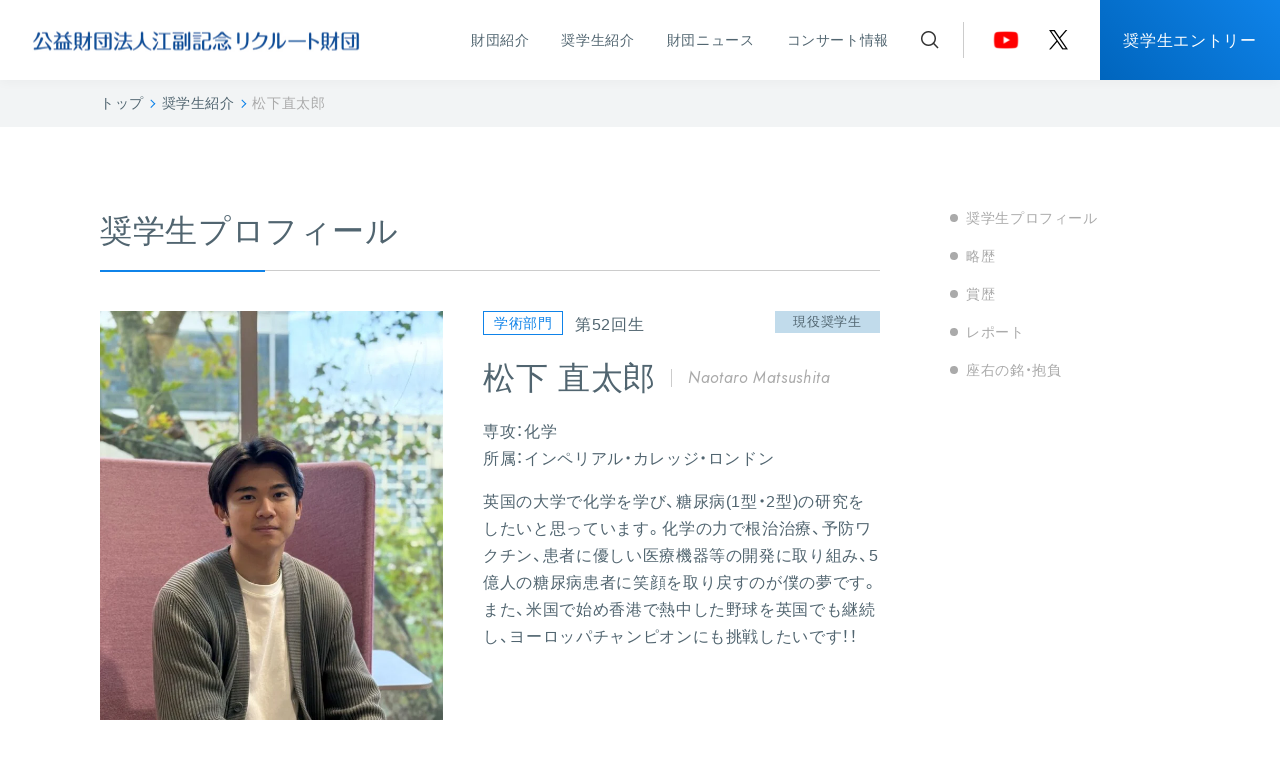

--- FILE ---
content_type: text/html; charset=UTF-8
request_url: https://www.recruit-foundation.org/academic/matsushita/
body_size: 9998
content:
<!DOCTYPE html>
<html dir="ltr" lang="ja" prefix="og: https://ogp.me/ns#">
<head>
<meta charset="UTF-8">
  <meta http-equiv="X-UA-Compatible" content="IE=edge">
  <meta name="format-detection" content="telephone=no">
  <meta name="viewport" content="width=device-width, initial-scale=1, minimum-scale=1, maximum-scale=1, user-scalable=no">

  <!-- fonts -->
  <link rel="preconnect" href="https://fonts.googleapis.com">
  <link rel="preconnect" href="https://fonts.gstatic.com" crossorigin>
  <link href="https://fonts.googleapis.com/css2?family=Jost:ital,wght@0,100..900;1,100..900&family=Noto+Sans+JP:wght@100..900&display=swap" rel="stylesheet">
  <link rel="stylesheet" href="https://cdn.jsdelivr.net/npm/yakuhanjp@4.0.1/dist/css/yakuhanjp.css">
  <!-- css -->
  <link rel="stylesheet" href="https://www.recruit-foundation.org/wp/wp-content/themes/2024/assets/css/style.css?20260121-1330">
  <link rel="stylesheet" href="https://www.recruit-foundation.org/wp/wp-content/themes/2024/assets/css/add.css">

  	<style>img:is([sizes="auto" i], [sizes^="auto," i]) { contain-intrinsic-size: 3000px 1500px }</style>
	
		<!-- All in One SEO 4.8.8 - aioseo.com -->
		<title>52回生 松下直太郎 Naotaro Matsushita - 公益財団法人江副記念リクルート財団</title>
	<meta name="description" content="英国の大学で化学を学び、糖尿病(1型・2型)の研究をしたいと思っています。化学の力で根治治療、予防ワクチン、患" />
	<meta name="robots" content="max-image-preview:large" />
	<link rel="canonical" href="https://www.recruit-foundation.org/academic/matsushita/" />
	<meta name="generator" content="All in One SEO (AIOSEO) 4.8.8" />

		<!-- Global site tag (gtag.js) - Google Analytics -->
<script async src="https://www.googletagmanager.com/gtag/js?id=UA-48876263-3"></script>
<script>
 window.dataLayer = window.dataLayer || [];
 function gtag(){dataLayer.push(arguments);}
 gtag('js', new Date());

 gtag('config', 'UA-48876263-3');
</script>
		<meta property="og:locale" content="ja_JP" />
		<meta property="og:site_name" content="公益財団法人江副記念リクルート財団 -" />
		<meta property="og:type" content="article" />
		<meta property="og:title" content="52回生 松下直太郎 Naotaro Matsushita - 公益財団法人江副記念リクルート財団" />
		<meta property="og:description" content="英国の大学で化学を学び、糖尿病(1型・2型)の研究をしたいと思っています。化学の力で根治治療、予防ワクチン、患" />
		<meta property="og:url" content="https://www.recruit-foundation.org/academic/matsushita/" />
		<meta property="og:image" content="https://www.recruit-foundation.org/wp/wp-content/themes/2018/images/contents/academic/matsushita/matsushita_list.jpg" />
		<meta property="og:image:secure_url" content="https://www.recruit-foundation.org/wp/wp-content/themes/2018/images/contents/academic/matsushita/matsushita_list.jpg" />
		<meta property="article:published_time" content="2023-03-03T06:01:48+00:00" />
		<meta property="article:modified_time" content="2024-04-10T04:32:27+00:00" />
		<meta name="twitter:card" content="summary" />
		<meta name="twitter:site" content="@recruitfoundati" />
		<meta name="twitter:title" content="52回生 松下直太郎 Naotaro Matsushita - 公益財団法人江副記念リクルート財団" />
		<meta name="twitter:description" content="英国の大学で化学を学び、糖尿病(1型・2型)の研究をしたいと思っています。化学の力で根治治療、予防ワクチン、患" />
		<meta name="twitter:image" content="https://www.recruit-foundation.org/wp/wp-content/uploads/2023/03/PROFILE_PICTURE-scaled.jpg" />
		<script type="application/ld+json" class="aioseo-schema">
			{"@context":"https:\/\/schema.org","@graph":[{"@type":"BreadcrumbList","@id":"https:\/\/www.recruit-foundation.org\/academic\/matsushita\/#breadcrumblist","itemListElement":[{"@type":"ListItem","@id":"https:\/\/www.recruit-foundation.org#listItem","position":1,"name":"\u30db\u30fc\u30e0","item":"https:\/\/www.recruit-foundation.org","nextItem":{"@type":"ListItem","@id":"https:\/\/www.recruit-foundation.org\/student\/#listItem","name":"\u5968\u5b66\u751f\u7d39\u4ecb"}},{"@type":"ListItem","@id":"https:\/\/www.recruit-foundation.org\/student\/#listItem","position":2,"name":"\u5968\u5b66\u751f\u7d39\u4ecb","item":"https:\/\/www.recruit-foundation.org\/student\/","nextItem":{"@type":"ListItem","@id":"https:\/\/www.recruit-foundation.org\/category\/academic\/#listItem","name":"\u5b66\u8853\u90e8\u9580"},"previousItem":{"@type":"ListItem","@id":"https:\/\/www.recruit-foundation.org#listItem","name":"\u30db\u30fc\u30e0"}},{"@type":"ListItem","@id":"https:\/\/www.recruit-foundation.org\/category\/academic\/#listItem","position":3,"name":"\u5b66\u8853\u90e8\u9580","item":"https:\/\/www.recruit-foundation.org\/category\/academic\/","nextItem":{"@type":"ListItem","@id":"https:\/\/www.recruit-foundation.org\/category\/academic\/matsushita\/#listItem","name":"\u677e\u4e0b \u76f4\u592a\u90ce"},"previousItem":{"@type":"ListItem","@id":"https:\/\/www.recruit-foundation.org\/student\/#listItem","name":"\u5968\u5b66\u751f\u7d39\u4ecb"}},{"@type":"ListItem","@id":"https:\/\/www.recruit-foundation.org\/category\/academic\/matsushita\/#listItem","position":4,"name":"\u677e\u4e0b \u76f4\u592a\u90ce","item":"https:\/\/www.recruit-foundation.org\/category\/academic\/matsushita\/","nextItem":{"@type":"ListItem","@id":"https:\/\/www.recruit-foundation.org\/academic\/matsushita\/#listItem","name":"\u677e\u4e0b\u76f4\u592a\u90ce"},"previousItem":{"@type":"ListItem","@id":"https:\/\/www.recruit-foundation.org\/category\/academic\/#listItem","name":"\u5b66\u8853\u90e8\u9580"}},{"@type":"ListItem","@id":"https:\/\/www.recruit-foundation.org\/academic\/matsushita\/#listItem","position":5,"name":"\u677e\u4e0b\u76f4\u592a\u90ce","previousItem":{"@type":"ListItem","@id":"https:\/\/www.recruit-foundation.org\/category\/academic\/matsushita\/#listItem","name":"\u677e\u4e0b \u76f4\u592a\u90ce"}}]},{"@type":"Organization","@id":"https:\/\/www.recruit-foundation.org\/#organization","name":"\u516c\u76ca\u8ca1\u56e3\u6cd5\u4eba\u6c5f\u526f\u8a18\u5ff5\u30ea\u30af\u30eb\u30fc\u30c8\u8ca1\u56e3","url":"https:\/\/www.recruit-foundation.org\/","sameAs":["https:\/\/x.com\/recruitfoundati"]},{"@type":"WebPage","@id":"https:\/\/www.recruit-foundation.org\/academic\/matsushita\/#webpage","url":"https:\/\/www.recruit-foundation.org\/academic\/matsushita\/","name":"52\u56de\u751f \u677e\u4e0b\u76f4\u592a\u90ce Naotaro Matsushita - \u516c\u76ca\u8ca1\u56e3\u6cd5\u4eba\u6c5f\u526f\u8a18\u5ff5\u30ea\u30af\u30eb\u30fc\u30c8\u8ca1\u56e3","description":"\u82f1\u56fd\u306e\u5927\u5b66\u3067\u5316\u5b66\u3092\u5b66\u3073\u3001\u7cd6\u5c3f\u75c5(1\u578b\u30fb2\u578b)\u306e\u7814\u7a76\u3092\u3057\u305f\u3044\u3068\u601d\u3063\u3066\u3044\u307e\u3059\u3002\u5316\u5b66\u306e\u529b\u3067\u6839\u6cbb\u6cbb\u7642\u3001\u4e88\u9632\u30ef\u30af\u30c1\u30f3\u3001\u60a3","inLanguage":"ja","isPartOf":{"@id":"https:\/\/www.recruit-foundation.org\/#website"},"breadcrumb":{"@id":"https:\/\/www.recruit-foundation.org\/academic\/matsushita\/#breadcrumblist"},"image":{"@type":"ImageObject","url":"\/wp\/wp-content\/uploads\/2023\/03\/PROFILE_PICTURE-scaled.jpg","@id":"https:\/\/www.recruit-foundation.org\/academic\/matsushita\/#mainImage","width":1832,"height":2560},"primaryImageOfPage":{"@id":"https:\/\/www.recruit-foundation.org\/academic\/matsushita\/#mainImage"},"datePublished":"2023-03-03T15:01:48+09:00","dateModified":"2024-04-10T13:32:27+09:00"},{"@type":"WebSite","@id":"https:\/\/www.recruit-foundation.org\/#website","url":"https:\/\/www.recruit-foundation.org\/","name":"\u516c\u76ca\u8ca1\u56e3\u6cd5\u4eba\u6c5f\u526f\u8a18\u5ff5\u30ea\u30af\u30eb\u30fc\u30c8\u8ca1\u56e3","inLanguage":"ja","publisher":{"@id":"https:\/\/www.recruit-foundation.org\/#organization"}}]}
		</script>
		<!-- All in One SEO -->

<link rel='stylesheet' id='wp-block-library-css' href='https://www.recruit-foundation.org/wp/wp-includes/css/dist/block-library/style.min.css?ver=6.8.3' type='text/css' media='all' />
<style id='classic-theme-styles-inline-css' type='text/css'>
/*! This file is auto-generated */
.wp-block-button__link{color:#fff;background-color:#32373c;border-radius:9999px;box-shadow:none;text-decoration:none;padding:calc(.667em + 2px) calc(1.333em + 2px);font-size:1.125em}.wp-block-file__button{background:#32373c;color:#fff;text-decoration:none}
</style>
<style id='global-styles-inline-css' type='text/css'>
:root{--wp--preset--aspect-ratio--square: 1;--wp--preset--aspect-ratio--4-3: 4/3;--wp--preset--aspect-ratio--3-4: 3/4;--wp--preset--aspect-ratio--3-2: 3/2;--wp--preset--aspect-ratio--2-3: 2/3;--wp--preset--aspect-ratio--16-9: 16/9;--wp--preset--aspect-ratio--9-16: 9/16;--wp--preset--color--black: #000000;--wp--preset--color--cyan-bluish-gray: #abb8c3;--wp--preset--color--white: #ffffff;--wp--preset--color--pale-pink: #f78da7;--wp--preset--color--vivid-red: #cf2e2e;--wp--preset--color--luminous-vivid-orange: #ff6900;--wp--preset--color--luminous-vivid-amber: #fcb900;--wp--preset--color--light-green-cyan: #7bdcb5;--wp--preset--color--vivid-green-cyan: #00d084;--wp--preset--color--pale-cyan-blue: #8ed1fc;--wp--preset--color--vivid-cyan-blue: #0693e3;--wp--preset--color--vivid-purple: #9b51e0;--wp--preset--gradient--vivid-cyan-blue-to-vivid-purple: linear-gradient(135deg,rgba(6,147,227,1) 0%,rgb(155,81,224) 100%);--wp--preset--gradient--light-green-cyan-to-vivid-green-cyan: linear-gradient(135deg,rgb(122,220,180) 0%,rgb(0,208,130) 100%);--wp--preset--gradient--luminous-vivid-amber-to-luminous-vivid-orange: linear-gradient(135deg,rgba(252,185,0,1) 0%,rgba(255,105,0,1) 100%);--wp--preset--gradient--luminous-vivid-orange-to-vivid-red: linear-gradient(135deg,rgba(255,105,0,1) 0%,rgb(207,46,46) 100%);--wp--preset--gradient--very-light-gray-to-cyan-bluish-gray: linear-gradient(135deg,rgb(238,238,238) 0%,rgb(169,184,195) 100%);--wp--preset--gradient--cool-to-warm-spectrum: linear-gradient(135deg,rgb(74,234,220) 0%,rgb(151,120,209) 20%,rgb(207,42,186) 40%,rgb(238,44,130) 60%,rgb(251,105,98) 80%,rgb(254,248,76) 100%);--wp--preset--gradient--blush-light-purple: linear-gradient(135deg,rgb(255,206,236) 0%,rgb(152,150,240) 100%);--wp--preset--gradient--blush-bordeaux: linear-gradient(135deg,rgb(254,205,165) 0%,rgb(254,45,45) 50%,rgb(107,0,62) 100%);--wp--preset--gradient--luminous-dusk: linear-gradient(135deg,rgb(255,203,112) 0%,rgb(199,81,192) 50%,rgb(65,88,208) 100%);--wp--preset--gradient--pale-ocean: linear-gradient(135deg,rgb(255,245,203) 0%,rgb(182,227,212) 50%,rgb(51,167,181) 100%);--wp--preset--gradient--electric-grass: linear-gradient(135deg,rgb(202,248,128) 0%,rgb(113,206,126) 100%);--wp--preset--gradient--midnight: linear-gradient(135deg,rgb(2,3,129) 0%,rgb(40,116,252) 100%);--wp--preset--font-size--small: 13px;--wp--preset--font-size--medium: 20px;--wp--preset--font-size--large: 36px;--wp--preset--font-size--x-large: 42px;--wp--preset--spacing--20: 0.44rem;--wp--preset--spacing--30: 0.67rem;--wp--preset--spacing--40: 1rem;--wp--preset--spacing--50: 1.5rem;--wp--preset--spacing--60: 2.25rem;--wp--preset--spacing--70: 3.38rem;--wp--preset--spacing--80: 5.06rem;--wp--preset--shadow--natural: 6px 6px 9px rgba(0, 0, 0, 0.2);--wp--preset--shadow--deep: 12px 12px 50px rgba(0, 0, 0, 0.4);--wp--preset--shadow--sharp: 6px 6px 0px rgba(0, 0, 0, 0.2);--wp--preset--shadow--outlined: 6px 6px 0px -3px rgba(255, 255, 255, 1), 6px 6px rgba(0, 0, 0, 1);--wp--preset--shadow--crisp: 6px 6px 0px rgba(0, 0, 0, 1);}:where(.is-layout-flex){gap: 0.5em;}:where(.is-layout-grid){gap: 0.5em;}body .is-layout-flex{display: flex;}.is-layout-flex{flex-wrap: wrap;align-items: center;}.is-layout-flex > :is(*, div){margin: 0;}body .is-layout-grid{display: grid;}.is-layout-grid > :is(*, div){margin: 0;}:where(.wp-block-columns.is-layout-flex){gap: 2em;}:where(.wp-block-columns.is-layout-grid){gap: 2em;}:where(.wp-block-post-template.is-layout-flex){gap: 1.25em;}:where(.wp-block-post-template.is-layout-grid){gap: 1.25em;}.has-black-color{color: var(--wp--preset--color--black) !important;}.has-cyan-bluish-gray-color{color: var(--wp--preset--color--cyan-bluish-gray) !important;}.has-white-color{color: var(--wp--preset--color--white) !important;}.has-pale-pink-color{color: var(--wp--preset--color--pale-pink) !important;}.has-vivid-red-color{color: var(--wp--preset--color--vivid-red) !important;}.has-luminous-vivid-orange-color{color: var(--wp--preset--color--luminous-vivid-orange) !important;}.has-luminous-vivid-amber-color{color: var(--wp--preset--color--luminous-vivid-amber) !important;}.has-light-green-cyan-color{color: var(--wp--preset--color--light-green-cyan) !important;}.has-vivid-green-cyan-color{color: var(--wp--preset--color--vivid-green-cyan) !important;}.has-pale-cyan-blue-color{color: var(--wp--preset--color--pale-cyan-blue) !important;}.has-vivid-cyan-blue-color{color: var(--wp--preset--color--vivid-cyan-blue) !important;}.has-vivid-purple-color{color: var(--wp--preset--color--vivid-purple) !important;}.has-black-background-color{background-color: var(--wp--preset--color--black) !important;}.has-cyan-bluish-gray-background-color{background-color: var(--wp--preset--color--cyan-bluish-gray) !important;}.has-white-background-color{background-color: var(--wp--preset--color--white) !important;}.has-pale-pink-background-color{background-color: var(--wp--preset--color--pale-pink) !important;}.has-vivid-red-background-color{background-color: var(--wp--preset--color--vivid-red) !important;}.has-luminous-vivid-orange-background-color{background-color: var(--wp--preset--color--luminous-vivid-orange) !important;}.has-luminous-vivid-amber-background-color{background-color: var(--wp--preset--color--luminous-vivid-amber) !important;}.has-light-green-cyan-background-color{background-color: var(--wp--preset--color--light-green-cyan) !important;}.has-vivid-green-cyan-background-color{background-color: var(--wp--preset--color--vivid-green-cyan) !important;}.has-pale-cyan-blue-background-color{background-color: var(--wp--preset--color--pale-cyan-blue) !important;}.has-vivid-cyan-blue-background-color{background-color: var(--wp--preset--color--vivid-cyan-blue) !important;}.has-vivid-purple-background-color{background-color: var(--wp--preset--color--vivid-purple) !important;}.has-black-border-color{border-color: var(--wp--preset--color--black) !important;}.has-cyan-bluish-gray-border-color{border-color: var(--wp--preset--color--cyan-bluish-gray) !important;}.has-white-border-color{border-color: var(--wp--preset--color--white) !important;}.has-pale-pink-border-color{border-color: var(--wp--preset--color--pale-pink) !important;}.has-vivid-red-border-color{border-color: var(--wp--preset--color--vivid-red) !important;}.has-luminous-vivid-orange-border-color{border-color: var(--wp--preset--color--luminous-vivid-orange) !important;}.has-luminous-vivid-amber-border-color{border-color: var(--wp--preset--color--luminous-vivid-amber) !important;}.has-light-green-cyan-border-color{border-color: var(--wp--preset--color--light-green-cyan) !important;}.has-vivid-green-cyan-border-color{border-color: var(--wp--preset--color--vivid-green-cyan) !important;}.has-pale-cyan-blue-border-color{border-color: var(--wp--preset--color--pale-cyan-blue) !important;}.has-vivid-cyan-blue-border-color{border-color: var(--wp--preset--color--vivid-cyan-blue) !important;}.has-vivid-purple-border-color{border-color: var(--wp--preset--color--vivid-purple) !important;}.has-vivid-cyan-blue-to-vivid-purple-gradient-background{background: var(--wp--preset--gradient--vivid-cyan-blue-to-vivid-purple) !important;}.has-light-green-cyan-to-vivid-green-cyan-gradient-background{background: var(--wp--preset--gradient--light-green-cyan-to-vivid-green-cyan) !important;}.has-luminous-vivid-amber-to-luminous-vivid-orange-gradient-background{background: var(--wp--preset--gradient--luminous-vivid-amber-to-luminous-vivid-orange) !important;}.has-luminous-vivid-orange-to-vivid-red-gradient-background{background: var(--wp--preset--gradient--luminous-vivid-orange-to-vivid-red) !important;}.has-very-light-gray-to-cyan-bluish-gray-gradient-background{background: var(--wp--preset--gradient--very-light-gray-to-cyan-bluish-gray) !important;}.has-cool-to-warm-spectrum-gradient-background{background: var(--wp--preset--gradient--cool-to-warm-spectrum) !important;}.has-blush-light-purple-gradient-background{background: var(--wp--preset--gradient--blush-light-purple) !important;}.has-blush-bordeaux-gradient-background{background: var(--wp--preset--gradient--blush-bordeaux) !important;}.has-luminous-dusk-gradient-background{background: var(--wp--preset--gradient--luminous-dusk) !important;}.has-pale-ocean-gradient-background{background: var(--wp--preset--gradient--pale-ocean) !important;}.has-electric-grass-gradient-background{background: var(--wp--preset--gradient--electric-grass) !important;}.has-midnight-gradient-background{background: var(--wp--preset--gradient--midnight) !important;}.has-small-font-size{font-size: var(--wp--preset--font-size--small) !important;}.has-medium-font-size{font-size: var(--wp--preset--font-size--medium) !important;}.has-large-font-size{font-size: var(--wp--preset--font-size--large) !important;}.has-x-large-font-size{font-size: var(--wp--preset--font-size--x-large) !important;}
:where(.wp-block-post-template.is-layout-flex){gap: 1.25em;}:where(.wp-block-post-template.is-layout-grid){gap: 1.25em;}
:where(.wp-block-columns.is-layout-flex){gap: 2em;}:where(.wp-block-columns.is-layout-grid){gap: 2em;}
:root :where(.wp-block-pullquote){font-size: 1.5em;line-height: 1.6;}
</style>
<link rel='stylesheet' id='contact-form-7-css' href='https://www.recruit-foundation.org/wp/wp-content/plugins/contact-form-7/includes/css/styles.css?ver=5.1.6' type='text/css' media='all' />
<link rel='stylesheet' id='contact-form-7-confirm-css' href='https://www.recruit-foundation.org/wp/wp-content/plugins/contact-form-7-add-confirm/includes/css/styles.css?ver=5.1' type='text/css' media='all' />
<link rel='stylesheet' id='walcf7-datepicker-css-css' href='https://www.recruit-foundation.org/wp/wp-content/plugins/date-time-picker-for-contact-form-7/assets/css/jquery.datetimepicker.min.css?ver=1.0.0' type='text/css' media='all' />
<link rel='stylesheet' id='sccss_style-css' href='https://www.recruit-foundation.org/?sccss=1&#038;ver=6.8.3' type='text/css' media='all' />
<script type="text/javascript" src="https://www.recruit-foundation.org/wp/wp-includes/js/jquery/jquery.min.js?ver=3.7.1" id="jquery-core-js"></script>
<script type="text/javascript" src="https://www.recruit-foundation.org/wp/wp-includes/js/jquery/jquery-migrate.min.js?ver=3.4.1" id="jquery-migrate-js"></script>
<link rel="EditURI" type="application/rsd+xml" title="RSD" href="https://www.recruit-foundation.org/wp/xmlrpc.php?rsd" />
<meta name="generator" content="WordPress 6.8.3" />
<link rel='shortlink' href='https://www.recruit-foundation.org/?p=21789' />
        <style>

        </style>
        <link rel="icon" href="/wp/wp-content/uploads/2023/08/cropped-emrf-logo-32x32.jpg" sizes="32x32" />
<link rel="icon" href="/wp/wp-content/uploads/2023/08/cropped-emrf-logo-192x192.jpg" sizes="192x192" />
<link rel="apple-touch-icon" href="/wp/wp-content/uploads/2023/08/cropped-emrf-logo-180x180.jpg" />
<meta name="msapplication-TileImage" content="/wp/wp-content/uploads/2023/08/cropped-emrf-logo-270x270.jpg" />

<!-- Google Tag Manager -->
<script>(function(w,d,s,l,i){w[l]=w[l]||[];w[l].push({'gtm.start':
new Date().getTime(),event:'gtm.js'});var f=d.getElementsByTagName(s)[0],
j=d.createElement(s),dl=l!='dataLayer'?'&l='+l:'';j.async=true;j.src=
'https://www.googletagmanager.com/gtm.js?id='+i+dl;f.parentNode.insertBefore(j,f);
})(window,document,'script','dataLayer','GTM-NZNNBW4');</script>
<!-- End Google Tag Manager -->

</head>
<body class="wp-singular posts-student-template-default single single-posts-student postid-21789 wp-theme-2024">

<!-- Google Tag Manager (noscript) -->
<noscript><iframe src="https://www.googletagmanager.com/ns.html?id=GTM-NZNNBW4"
height="0" width="0" style="display:none;visibility:hidden"></iframe></noscript>
<!-- End Google Tag Manager (noscript) -->

<div class="wrapper">

  <header class="header">
    <div class="header__inner flex">
      <h1 class="header__logo"><a href="https://www.recruit-foundation.org/" data-wpel-link="internal"><img src="https://www.recruit-foundation.org/wp/wp-content/themes/2024/assets/img/common/logo.png" alt="公益財団法人江副記念リクルート財団"></a></h1>
      <nav class="header__nav flex jc-fe ai-c">
        <ul class="header__nav-list flex fw-w jc-fe">
          <li class="item"><a href="https://www.recruit-foundation.org/about/" data-wpel-link="internal">財団紹介</a></li>
          <li class="item"><a href="https://www.recruit-foundation.org/student/" data-wpel-link="internal">奨学生紹介</a></li>
          <li class="item"><a href="https://www.recruit-foundation.org/news/" data-wpel-link="internal">財団ニュース</a></li>
          <li class="item"><a href="https://www.recruit-foundation.org/concert/" data-wpel-link="internal">コンサート情報</a></li>
        </ul>
        <div class="header__nav-search js-modal-btn" data-modal="header-search"><img src="https://www.recruit-foundation.org/wp/wp-content/themes/2024/assets/img/common/icon_search_blk.png" alt="検索"></div>
        <ul class="header__nav-sns-list flex ai-c">
          <li class="item"><a target="_blank" href="https://www.youtube.com/channel/UCOQq_24sEV-wlgsgnhIPnKw" data-wpel-link="external" rel="external noopener noreferrer"><img src="https://www.recruit-foundation.org/wp/wp-content/themes/2024/assets/img/common/icon_yt_wht.png" alt="youtube"></a></li>
          <li class="item"><a target="_blank" href="https://twitter.com/recruitfoundati" data-wpel-link="external" rel="external noopener noreferrer"><img src="https://www.recruit-foundation.org/wp/wp-content/themes/2024/assets/img/common/icon_x_wht.png" alt="x"></a></li>
        </ul>
      </nav>
      <div class="header__btn-entry pc"><a href="https://www.recruit-foundation.org/scholarship/" data-wpel-link="internal">奨学生エントリー</a></div>
      <div class="js-header__btn-menu header__btn-menu sp"><span class="line"><i></i><i></i><i></i></span><span class="text open">メニュー</span><span class="text close">閉じる</span></div>
    </div>
  </header>

  <div class="header__search cmn-modal js-modal" data-modal="header-search">
    <div class="header__search-inner cmn-modal__inner container">
      <div class="header__search-contents cmn-modal__contents js-modal-contents">
        <div class="cmn-modal__close js-modal-close"><span class="line"><i></i><i></i></span><span class="text">閉じる</span></div>
        <div class="cmn-sec__head ta-c">
          <h2 class="cmn-sec__head-ttl">
            <span class="en">SEARCH</span>
            <span class="ja">サイト内検索</span>
          </h2>
        </div>
        <div class="header__search-form">
          <form class="search-form" action="https://www.recruit-foundation.org/" method="get">
            <input class="search-input" name="s" type="text" placeholder="">
            <button class="search-btn" type="submit">検索</button>
          </form>
        </div>
      </div>
    </div>
  </div>

  <div class="header__menu sp">
    <nav class="header__menu-nav">
      <div class="container">
        <div class="header__menu-search">
          <div class="cmn-sec__head">
            <h2 class="cmn-sec__head-ttl ta-c">
              <span class="en">SEARCH</span>
              <span class="ja">サイト内検索</span>
            </h2>
          </div>
          <div class="header__menu-search-form">
            <form class="search-form" action="https://www.recruit-foundation.org/" method="get">
              <input class="search-input" name="s" type="text" placeholder="">
              <button class="search-btn" type="submit">検索</button>
            </form>
          </div>
        </div>
        <ul class="header__menu-nav-list cmn-nav-list mt40">
          <li class="item"><a href="https://www.recruit-foundation.org/" data-wpel-link="internal">トップ<i class="arw"></i></a></li>
          <li class="item"><a href="https://www.recruit-foundation.org/about/" data-wpel-link="internal">財団紹介<i class="arw"></i></a></li>
          <li class="item"><a href="https://www.recruit-foundation.org/student/" data-wpel-link="internal">奨学生紹介<i class="arw"></i></a></li>
          <li class="item"><a href="https://www.recruit-foundation.org/news/" data-wpel-link="internal">財団ニュース<i class="arw"></i></a></li>
          <li class="item"><a href="https://www.recruit-foundation.org/concert/" data-wpel-link="internal">コンサート情報<i class="arw"></i></a></li>
          <li class="item"><a href="https://www.recruit-foundation.org/scholarship/" data-wpel-link="internal">奨学生エントリー<i class="arw"></i></a></li>
          <li class="item"><a href="https://www.recruit-foundation.org/donate/" data-wpel-link="internal">ご寄附のお申込み<i class="arw"></i></a></li>
        </ul>
        <ul class="cmn-lang-list flex ai-c mt16">
          <li class="item lang-ja"><a href="https://www.recruit-foundation.org/" data-wpel-link="internal">日本語</a></li>
          <li class="item lang-en ff-jost ffs-i"><a href="https://www.recruit-foundation.org/en/" data-wpel-link="internal">English</a></li>
        </ul>
        <ul class="header__menu-nav-sns-list flex ai-c mt24">
          <li class="item"><a target="_blank" href="https://www.youtube.com/channel/UCOQq_24sEV-wlgsgnhIPnKw" data-wpel-link="external" rel="external noopener noreferrer"><img src="https://www.recruit-foundation.org/wp/wp-content/themes/2024/assets/img/common/icon_yt_red.png" alt="youtube"></a></li>
          <li class="item"><a target="_blank" href="https://twitter.com/recruitfoundati" data-wpel-link="external" rel="external noopener noreferrer"><img src="https://www.recruit-foundation.org/wp/wp-content/themes/2024/assets/img/common/icon_x_blk.png" alt="x"></a></li>
        </ul>
      </div>
    </nav>
  </div>

  <main class="mainContents">


  <div class="breadcrumb-wrap">
    <div class="container">
      <div class="breadcrumb">
        <!-- Breadcrumb NavXT 7.3.0 -->
<span property="itemListElement" typeof="ListItem"><a property="item" typeof="WebPage" title="トップへ移動する" href="https://www.recruit-foundation.org" class="home" data-wpel-link="internal"><span property="name">トップ</span></a><meta property="position" content="1"></span><span property="itemListElement" typeof="ListItem"><a property="item" typeof="WebPage" title="奨学生紹介へ移動する" href="https://www.recruit-foundation.org/student/" class="archive post-posts-student-archive" data-wpel-link="internal"><span property="name">奨学生紹介</span></a><meta property="position" content="2"></span><span property="itemListElement" typeof="ListItem"><span property="name" class="post post-posts-student current-item">松下直太郎</span><meta property="url" content="https://www.recruit-foundation.org/academic/matsushita/"><meta property="position" content="3"></span>      </div>
    </div>
  </div>


<div class="page-column">
  <div class="container flex-pc jc-sb">

    <div class="main-column">
      <article class="single-student__article">
        <h2 id="sec01">奨学生プロフィール</h2>
        <div class="profile-main">
          <div class="img">
                    <img src="/wp/wp-content/uploads/2023/03/PROFILE_PICTURE-650x908.jpg" alt="松下直太郎">
                    </div>
          <div class="info">
            <div class="head mb16">
              <div class="head-group">
                <p class="cat"><a>学術部門</a></p>
                                <p class="graduate">第52回生</p>
                              </div>
              <p class="tag"><a>現役奨学生</a></p>
            </div>
            <h3 class="name mb16">
              <span class="ja">松下 直太郎</span>
              <span class="en ff-jost ffs-i">Naotaro Matsushita</span>
            </h3>
            <p>専攻：化学</p>
            <p>所属：インペリアル・カレッジ・ロンドン</p>
            <div class="text mt16"><span>英国の大学で化学を学び、糖尿病(1型・2型)の研究をしたいと思っています。化学の力で根治治療、予防ワクチン、患者に優しい医療機器等の開発に取り組み、5億人の糖尿病患者に笑顔を取り戻すのが僕の夢です。また、米国で始め香港で熱中した野球を英国でも継続し、ヨーロッパチャンピオンにも挑戦したいです！！</span></div>
            <ul class="sns-list flex jc-fe jc-fs-sp mt24 mt16-sp">
                                                      </ul>
          </div>
        </div>

<!--
        
        <h2 id="sec02">略歴</h2>
        <div class="table-wrap">
          <table>
            <tbody>
            <tr><th class="prof_date">2021年</th><td class="prof_date2">King’s School Canterbury 卒業</td></tr>
<tr><th class="prof_date">2023年</th><td class="prof_date2">St Paul’s School London 卒業</td></tr>
<tr><th class="prof_date">2023年</th><td class="prof_date2">Imperial College London</td></tr>            </tbody>
          </table>
        </div>

        <h2 id="sec03">賞歴</h2>
        <div class="table-wrap">
          <table>
            <tbody>
            <tr><th class="prof_date">2022年</th><td class="prof_date2">英国化学オリンピック、生物オリンピック 銀賞</td></tr>
<tr><th class="prof_date">2022年</th><td class="prof_date2">ケンブリッジ大学化学チャレンジ 金賞</td></tr>
<tr><th class="prof_date">2023年</th><td class="prof_date2">英国化学オリンピック 金賞</td></tr>            </tbody>
          </table>
        </div>
        -->

        <h2 id="sec02">略歴</h2>
                  <div class="table-wrap">
            <table>
              <tbody>
                              <tr>
                  <th>2021年</th>
                  <td>King’s School Canterbury 卒業</td>
                </tr>
                              <tr>
                  <th>2023年</th>
                  <td>St Paul’s School London 卒業</td>
                </tr>
                              <tr>
                  <th>2023年</th>
                  <td>Imperial College London</td>
                </tr>
                            </tbody>
            </table>
          </div>
        
        <h2 id="sec03">賞歴</h2>
                  <div class="table-wrap">
            <table>
              <tbody>
                              <tr>
                  <th>2022年</th>
                  <td>英国化学オリンピック、生物オリンピック 銀賞</td>
                </tr>
                              <tr>
                  <th>2022年</th>
                  <td>ケンブリッジ大学化学チャレンジ 金賞</td>
                </tr>
                              <tr>
                  <th>2023年</th>
                  <td>英国化学オリンピック 金賞</td>
                </tr>
                            </tbody>
            </table>
          </div>
                  

        <h2 id="sec04">レポート</h2>
                <div class="table-wrap">
          <table>
            <thead>
              <tr>
                <th class="w20">年月</th>
                <th class="w20">レポート種類</th>
                <th class="w60">タイトル</th>
              </tr>
            </thead>
            <tbody>
                                        <tr>
                <td>2025年08月</td>
                <td>活動レポート</td>
                <td>
                  <a href="https://www.recruit-foundation.org/report/posts-report-27825/" data-wpel-link="internal">
                                          記事リンク                                      </a>
                </td>
              </tr>
                          </tbody>
          </table>
        </div>
                

        
        
                <h2 id="sec06">座右の銘・抱負</h2>
        <div class="motto"><img src="/wp/wp-content/uploads/2023/03/学術松下.jpg" alt=""></div>
        

                <br>
                        
                <br>
                        
                <br>
                        
      </article>
    </div>

    <aside class="aside aside-page-nav">
      <ul class="aside__page-nav-list">
        <li class="item"><a href="#sec01">奨学生プロフィール</a></li>
        <li class="item"><a href="#sec02">略歴</a></li>
        <li class="item"><a href="#sec03">賞歴</a></li>
        <li class="item"><a href="#sec04">レポート</a></li>
                                <li class="item"><a href="#sec06">座右の銘・抱負</a></li>
              </ul>
    </aside>

  </div>
</div>




<section class="cmn-report cmn-sec bg-gry pt40 pb120 pt20-sp pb40-sp">
  <div class="container">
    <div class="cmn-sec__contents">

      <div class="cmn-sec__head flex ai-fe jc-sb">
        <h2 class="cmn-sec__head-ttl">
          <span class="en">RECRUIT SCHOLARS</span>
          <span class="ja">関連奨学生</span>
        </h2>
        <div class="cmn-sec__posts-btn pc"><a href="https://www.recruit-foundation.org/student/" data-wpel-link="internal">一覧をみる<i class="arw"></i></a></div>
      </div>

      <div class="cmn-student__list cmn-student__slide js-cmn-student-slide">
              

<div class="box">

    <a href="https://www.recruit-foundation.org/academic/suzuki_kenta/" data-wpel-link="internal">
      <div class="in">
      <div class="img">
                <img class="" src="/wp/wp-content/uploads/2022/02/suzuki_list.jpg" alt="鈴木健太">
              </div>
      <div class="info">
        <div class="head">
          <p class="cat">学術部門</p>
          <p class="tag">数学</p>
        </div>
        <h3 class="name">鈴木 健太</h3>
        <div class="detail">
                    <p class="graduate">51回生</p>
                    <p class="uni">米国 マサチューセッツ工科大学</p>
        </div>
      </div>
    </div>
  </a>
</div>
              

<div class="box">

    <a href="https://www.recruit-foundation.org/academic/oko_kazusato/" data-wpel-link="internal">
      <div class="in">
      <div class="img">
                <img class="" src="/wp/wp-content/uploads/2025/03/KazusatoOko-650x848.jpg" alt="大古一聡">
              </div>
      <div class="info">
        <div class="head">
          <p class="cat">学術部門</p>
          <p class="tag">電気工学・コンピュータサイエンス</p>
        </div>
        <h3 class="name">大古 一聡</h3>
        <div class="detail">
                    <p class="graduate">54回生</p>
                    <p class="uni">カリフォルニア大学バークレー校</p>
        </div>
      </div>
    </div>
  </a>
</div>
              

<div class="box">

    <a href="https://www.recruit-foundation.org/academic/kawamura/" data-wpel-link="internal">
      <div class="in">
      <div class="img">
                <img class="" src="/wp/wp-content/uploads/2021/01/kawamura.jpg" alt="川村祐貴">
              </div>
      <div class="info">
        <div class="head">
          <p class="cat">学術部門</p>
          <p class="tag">医学</p>
        </div>
        <h3 class="name">川村 祐貴</h3>
        <div class="detail">
                    <p class="graduate">50回生</p>
                    <p class="uni">英国 ケンブリッジ大学</p>
        </div>
      </div>
    </div>
  </a>
</div>
            </div><!-- cmn-posts__list -->

      <div class="flex jc-c">
        <div class="cmn-sec__posts-btn sp mt24"><a href="https://www.recruit-foundation.org/student/" data-wpel-link="internal">一覧をみる<i class="arw"></i></a></div>
      </div>

    </div>
  </div>
</section>


</main>

<footer class="footer">
  <div class="footer__inner">

    <div class="footer__contact flex-pc jc-sb fc-wht">
      <div class="box box-entry">
        <a href="https://www.recruit-foundation.org/scholarship/" data-wpel-link="internal">
          <div class="box-container container">
            <div class="box-in">
              <div class="box-ttl">
                <span class="ja">奨学生エントリー</span>
                <span class="en"><span class="cmn-text-rotate"><span>Entry</span><span>Entry</span></span></span>
              </div>
              <p class="box-text">
                返済不要の給付型奨学金「リクルートスカラシップ」<br>
                音楽·スポーツ·アート·学術の分野で世界に挑戦し、ずば抜けた活躍を目指す日本の若者を応援します。
              </p>
            </div>
          </div>
          <div class="box-btn-circle cmn-arw-circle wht"></div>
        </a>
      </div>
      <div class="box box-donatior">
        <a href="https://www.recruit-foundation.org/donate/" data-wpel-link="internal">
          <div class="box-in">
            <div class="box-container container">
              <div class="box-ttl">
                <span class="ja">ご寄附のお申込み</span>
                <span class="en"><span class="cmn-text-rotate"><span>Donation</span><span>Donation</span></span></span>
              </div>
              <p class="box-text">
                「世界で活躍することを目指す若者を一緒に応援してください！」<br>
                当財団では、より多くの才能ある若者を支援していくために、当財団の事業に賛同してくださる法人・個人の皆さまからのご寄附を募っております。
              </p>
            </div>
          </div>
          <div class="box-btn-circle cmn-arw-circle wht"></div>
        </a>
      </div>
    </div>

    <div class="footer__contents">
      <div class="container">
        <div class="footer__contents-row flex-pc jc-sb">
          <div class="footer__company">
            <h3 class="footer__company-logo"><a href="https://www.recruit-foundation.org/" data-wpel-link="internal"><img src="https://www.recruit-foundation.org/wp/wp-content/themes/2024/assets/img/common/logo.png" alt="公益財団法人江副記念リクルート財団"></a></h3>
            <ul class="cmn-lang-list flex jc-c-sp mt24">
              <li class="item lang-ja"><a href="https://www.recruit-foundation.org/" data-wpel-link="internal">日本語</a></li>
              <li class="item lang-en ff-jost ffs-i"><a href="https://www.recruit-foundation.org/en/" data-wpel-link="internal">English</a></li>
            </ul>
          </div>
          <nav class="footer__nav">
            <ul class="footer__nav-list cmn-nav-list flex fw-w jc-sb">
              <li class="item"><a href="https://www.recruit-foundation.org/about/" data-wpel-link="internal">財団紹介<i class="arw"></i></a></li>
              <li class="item"><a href="https://www.recruit-foundation.org/student/" data-wpel-link="internal">奨学生紹介<i class="arw"></i></a></li>
              <li class="item"><a href="https://www.recruit-foundation.org/news/" data-wpel-link="internal">財団ニュース<i class="arw"></i></a></li>
              <li class="item"><a href="https://www.recruit-foundation.org/concert/" data-wpel-link="internal">コンサート情報<i class="arw"></i></a></li>
              <li class="item"><a href="https://www.recruit-foundation.org/scholarship/" data-wpel-link="internal">奨学生エントリー<i class="arw"></i></a></li>
              <li class="item"><a href="https://www.recruit-foundation.org/donate/" data-wpel-link="internal">ご寄附のお申込み<i class="arw"></i></a></li>
            </ul>
          </nav>
        </div>

        <div class="footer__bottom flex-pc ai-c jc-sb mt32">
          <ul class="footer__nav-site-list flex jc-fe jc-c-sp order-pc-2">
            <li class="item"><a href="https://www.recruit-foundation.org/privacy/" data-wpel-link="internal">個人情報保護方針</a></li>
            <li class="item"><a href="https://www.recruit-foundation.org/copyright/" data-wpel-link="internal">著作権・リンク等について</a></li>
            <li class="item"><a href="https://www.recruit-foundation.org/tokusho/" data-wpel-link="internal">特定商取引法に基づく表記</a></li>
          </ul>
          <p class="footer__copy fc-gry order-pc-1">© Ezoe Memorial Recruit Foundation.</p>
        </div>

      </div>
    </div>
  </div>
</footer>



</div><!-- wrapper -->
<script type="speculationrules">
{"prefetch":[{"source":"document","where":{"and":[{"href_matches":"\/*"},{"not":{"href_matches":["\/wp\/wp-*.php","\/wp\/wp-admin\/*","\/wp\/wp-content\/uploads\/*","\/wp\/wp-content\/*","\/wp\/wp-content\/plugins\/*","\/wp\/wp-content\/themes\/2024\/*","\/*\\?(.+)"]}},{"not":{"selector_matches":"a[rel~=\"nofollow\"]"}},{"not":{"selector_matches":".no-prefetch, .no-prefetch a"}}]},"eagerness":"conservative"}]}
</script>
  <script type="text/javascript">
  document.addEventListener( 'wpcf7mailsent', function( event ) {
      localStorage.clear();
  }, false );
  </script>
  <script type="text/javascript" src="https://www.recruit-foundation.org/wp/wp-content/plugins/contact-form-7-localstorage/cf7-localstorage.js?ver=6.8.3" id="wpcf7-localstorage-js"></script>
<script type="text/javascript" id="contact-form-7-js-extra">
/* <![CDATA[ */
var wpcf7 = {"apiSettings":{"root":"https:\/\/www.recruit-foundation.org\/wp-json\/contact-form-7\/v1","namespace":"contact-form-7\/v1"}};
/* ]]> */
</script>
<script type="text/javascript" src="https://www.recruit-foundation.org/wp/wp-content/plugins/contact-form-7/includes/js/scripts.js?ver=5.1.6" id="contact-form-7-js"></script>
<script type="text/javascript" src="https://www.recruit-foundation.org/wp/wp-includes/js/jquery/jquery.form.min.js?ver=4.3.0" id="jquery-form-js"></script>
<script type="text/javascript" src="https://www.recruit-foundation.org/wp/wp-content/plugins/contact-form-7-add-confirm/includes/js/scripts.js?ver=5.1" id="contact-form-7-confirm-js"></script>
<script type="text/javascript" src="https://www.recruit-foundation.org/wp/wp-content/plugins/date-time-picker-for-contact-form-7/assets/js/jquery.datetimepicker.full.min.js?ver=6.8.3" id="walcf7-datepicker-js-js"></script>
<script type="text/javascript" src="https://www.recruit-foundation.org/wp/wp-content/plugins/date-time-picker-for-contact-form-7/assets/js/datetimepicker.js?ver=1.0.0" id="walcf7-datepicker-js"></script>
<script type="text/javascript" src="https://challenges.cloudflare.com/turnstile/v0/api.js?onload=onloadTurnstileCallback&amp;ver=4.2.1" id="wpuf-turnstile-js"></script>

<!-- javascript -->
<script src="https://www.recruit-foundation.org/wp/wp-content/themes/2024/assets/js/jquery-3.7.1.min.js"></script>
<script src="https://www.recruit-foundation.org/wp/wp-content/themes/2024/assets/js/vendor.js?0425"></script>
<script src="https://www.recruit-foundation.org/wp/wp-content/themes/2024/assets/js/common.js?0425"></script>














	
</body>
</html>



--- FILE ---
content_type: text/css
request_url: https://www.recruit-foundation.org/wp/wp-content/themes/2024/assets/css/add.css
body_size: 1588
content:

/*2024-06-27 募集要項関連 */

.page-student-loan-detail__article li a {
    color: var(--color-main);
    text-decoration: underline;
}

.page-student-loan-detail__article ol {
    counter-reset: li_count;
}

.page-student-loan-detail__article ol li {
    margin: 24px 0;
    padding-left: 1.5em;
    position: relative;
}

.page-student-loan-detail__article ol li::before {
    counter-increment: li_count;
    content: counter(li_count) ".";
    color: var(--color-main);
    font-style: italic;
    font-family: "Jost", sans-serif;
    margin-right: 8px;
    display: inline-block;
    width: 1em;
    position: absolute;
    left: 0;
}

/*2024-07-03 エントリーフォーム、datepicker関連 */

.ui-datepicker select.ui-datepicker-month, .ui-datepicker select.ui-datepicker-year {
    width: 40% !important;
	padding: 0 0 0 0;
	height: 25px;
}


/*2024-07-09 募集要項関連 */

.page-contact__desc a {
    color: var(--color-main);
    text-decoration: underline;
}


/*2024-07-16 募集要項関連 */

.entry_message{
text-align: center;
}


/*2024-07-30 画像のセンタリング */

.single-news__article-contents .aligncenter{
display: block;
margin: 0 auto;
}


/*2024-8-02 フローティングバナー */

#concert_banner {
  position: fixed;
  bottom: 0;
  /*top:calc(50% - 50px/2);*/
  right: 0;
  width: 280px;
  margin: auto;
  z-index: 110;
  zoom: 100%; /*IE6*/
  overflow: hidden; /*IE7 and Firefox*/
}

#concert_banner-title {
  width: 100%;
  text-align: center;
  font-size: 12px;
  font-weight: 700;
  color: #ffffff;
  margin: 0 0 0 0;
  padding: 0 10px;
  box-sizing: border-box;
}

#concert_banner-title p {
  margin: 0 0 10px 0;
}

#concert_banner-message {
  width: 90%;
  text-align: center;
  font-size: 11px;
  font-weight: 700;
  color: #ffffff;
  margin: 0 auto;
  padding: 0 10px;
  border-bottom: 1px solid #ffffff;
  box-sizing: border-box;
}

#concert_banner-message p {
  margin: 0 0 15px 0;
}

#concert_banner a{
  display: block;
  padding: 10px 0 15px 0;
  background-image: linear-gradient(180deg, rgba(15, 131, 233, 1), rgba(0, 101, 189, 1));
  transition: .3s;
}

@media (max-width: 999px) {
  #concert_banner{
    position: fixed;
    bottom: 0;
    width: 100%;
    height: auto;
    margin: 0 0 0 0;
    padding: 0 0 0 0;
    zoom: 100%; /*IE6*/
    overflow: hidden; /*IE7 and Firefox*/
  }
  #concert_banner-title {
    text-align: center;
    font-size: 14px;
    font-weight: 700;
    color: #ffffff;
    margin: 15px 0 0 0;
    padding: 0 15px;
    box-sizing: border-box;
  }
  #concert_banner-title p {
    margin: 0 0 10px 0;
  }
  #concert_banner-message {
    text-align: center;
	width: 90%;
    font-size: 11px;
    font-weight: 700;
    color: #ffffff;
    margin: 0 auto;
    padding: 0 10px;
	border-bottom: 1px solid #ffffff;
    box-sizing: border-box;
  }
  #concert_banner-message p {
    margin: 0 0 20px 0;
  }
  #concert_banner a{
    display: block;
    padding: 10px 0 15px 0;
	background-image: linear-gradient(180deg, rgba(15, 131, 233, 1), rgba(0, 101, 189, 1));
  }
}

div.order-pc-2 img{
width: 200px !important;
}

/* 2024-10-02 募集要項　リンク設定*/

.tab-cont p a:link{
    color: var(--color-main);
    text-decoration: underline;
}

.tab-cont p a:hover{
    text-decoration: none;
}

/* 2025-01-28 ニュース 記号の改行　*/

.single-news__article-contents p{
word-break: break-all;
}


/* 2025-10-16 DATE PICKERのCSSを追記  */

/* 2025-11-04 WPUFのボタンデザイン  */

.wpuf-fields .file-selector {
  background: #3498db;
  color: #fff !important;
  padding: 14px 30px;
  border-radius: 6px;
  font-weight: bold;
  box-shadow: 0 3px 12px rgba(52,152,219,0.18);
  transition: background 0.25s;
  text-decoration: none !important;
  display: inline-block;
  border: none;
  outline: none;
}

.wpuf-fields .file-selector:hover {
  background: #217dbb;
  color: #fff !important;
}

.wpuf-submit .wpuf-submit-button {
  background: #3498db;
  color: #fff;
  padding: 14px 30px;
  border-radius: 6px;
  font-weight: bold;
  box-shadow: 0 3px 12px rgba(52,152,219,0.18);
  transition: background 0.25s;
  border: none;
  outline: none;
  cursor: pointer;
  display: inline-block;
}

.wpuf-submit .wpuf-submit-button:hover {
  background: #217dbb;
  color: #fff;
}


/* 2025-11-17 レポート内画像の幅を固定 */
@media (min-width: 426px) {
.single-news__article-contents img{
max-width: 80% !important;
max-height: 600px !important;
}
}

/* 2025-12-11 レポート内の装飾関連 */

.single-news__article-contents b{
font-weight: bold;
}

.single-news__article-contents ul{
list-style: disc;
list-style-position: inside;
}

.single-news__article-contents ol{
list-style: decimal;
list-style-position: inside;
}

.single-news__article-contents ul li , .single-news__article-contents ol li{
  margin-left: 1.3em;
  text-indent: -1.3em;
}